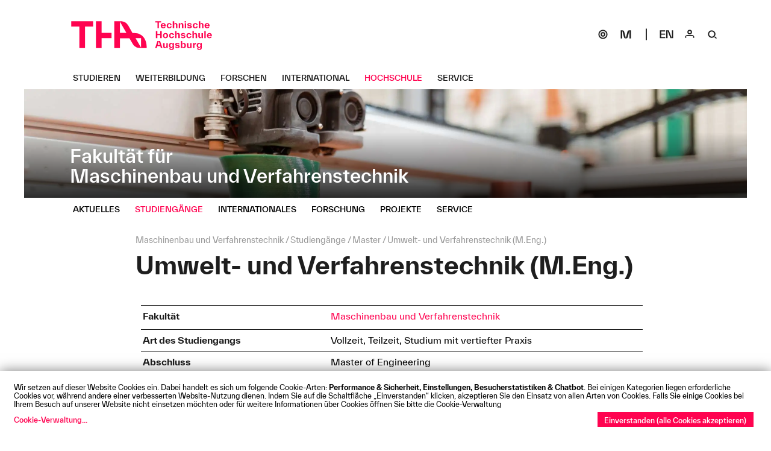

--- FILE ---
content_type: text/html; charset=utf-8
request_url: https://www.tha.de/fmv/umwelt-und-verfahrenstechnik-master.html
body_size: 12284
content:

<!DOCTYPE html><html lang="de"><head><link href="/frontend/css/bundle/FrontendAssets.min.1742188409.css" rel="stylesheet"><script>
  window.additor = {
    WEBROOT:'/',
    LangCode:'de_DE',
    ShortLangCode:'de',
    VirtualLangFolder:'',
    BackendLangCode:'de_DE',
    BackendShortLangCode:'de',
    PageID:11814,
    PagePath:[1,86,101,107,284,286,11814],
    HelpID:'hs-augsburg-de-2016'
  }
  </script><meta http-equiv="Content-Type" content="text/html; charset=UTF-8"><meta name="csrf-param" content="_csrf"><meta name="csrf-token" content="O-fFehMd_U-5vE_q8AfLc7gZz0yYkDLOl_zcjo6g-0Nht4QDUnLEeJTzG5-1Zp0Y4UClCvHxAqjIqIXg_daJJA=="><title>Umwelt- und Verfahrenstechnik (M.Eng.)</title><meta name="viewport" content="width=device-width, initial-scale=1"><link rel="icon" href="/favicon.ico" sizes="any"><link rel="icon" href="/favicon-32x32.png" sizes="32x32" type="image/png"><link rel="icon" href="/favicon-16x16.png" sizes="16x16" type="image/png"><link rel="icon" href="/apple-touch-icon.svg" type="image/svg+xml"><link rel="apple-touch-icon" href="/apple-touch-icon.png" type="image/png"><!--[if lt IE 9]><script src="https://oss.maxcdn.com/html5shiv/3.7.2/html5shiv.min.js"></script><script src="https://oss.maxcdn.com/respond/1.4.2/respond.min.js"></script><![endif]--><meta name="robots" content="index,follow"/><link rel="pingback" href="https://www.tha.de/Additor/pingback" /><meta name="description" content="Master Umwelt- und Verfahrenstechnik in Augsburg studieren. Studienplan, Modulhandbuch, Bewerbung, ... "/><link rel="alternate" hreflang="en" href="../en/Mechanical-and-Process-Engineering/mmu-EN.html" /><link rel="manifest" href="/site.webmanifest"><meta name="theme-color" content="#ffffff"><noscript><style>
    body #wrapper #head #slideshow { position: relative; }
    .flexslider .slides > li { display: block; }
    #subsite-header-image { display: none; }
  </style></noscript></head><body ><span id="mediasize"></span><div id="cookie-consent"></div><script async type="application/javascript"
                        src="/frontend/3rdParty/klaro.js/config_0_7.js"></script><script async type="application/javascript"
                        src="/frontend/3rdParty/klaro.js/klaro_0_7.js"
                        data-style-prefix="klaro-hsa"></script><div id="wrapper"><!-- <div id="head" class="subsite"> --><div id="head" class="subsite"><nav id="head-top"><a href="#content"
                                       class="sr-only sr-only-focusable">Navigation überspringen</a><a href="#menu-subsite"
                                           class="sr-only sr-only-focusable">Direkt zur Navigation von
                                            "Maschinenbau und Verfahrenstechnik"</a><a href="../" id="home-button"><img src="/frontend/img/THA_Logo.svg" alt="Technische Hochschule Augsburg" width="234" height="48"></a></nav><div id="subsite-header-image"
                                             class="subpages"><a href="../fmv.html"><picture data-elementWidth="100%" style=""><!--[if IE 9]><video style="display: none;"><![endif]--><source srcset="../Binaries/Binary16130/Z62-7296-p.webp 1x, ../Binaries/Binary16130/Z62-7296-p.webp 2x" data-calc="2400px" media="(min-width: 1200px)"
                            sizes="(min-width: 2400px) 100vw, (min-width: 1200px) 141vw"
                            type="image/webp"/><source srcset="../Binaries/Binary16130/Z62-7296-p.webp 1x, ../Binaries/Binary16130/Z62-7296-p.webp 2x" data-calc="2140px" media="(min-width: 1070px)"
                            sizes="(min-width: 2140px) 100vw, (min-width: 1070px) 141vw"
                            type="image/webp"/><source srcset="../Binaries/Binary16130/Z62-7296-p.2140.webp 1x, ../Binaries/Binary16130/Z62-7296-p.webp 2x" data-calc="1920px" media="(min-width: 960px)"
                            sizes="(min-width: 1920px) 100vw, (min-width: 960px) 141vw"
                            type="image/webp"/><source srcset="../Binaries/Binary16130/Z62-7296-p.1920.webp 1x, ../Binaries/Binary16130/Z62-7296-p.webp 2x" data-calc="1600px" media="(min-width: 800px)"
                            sizes="(min-width: 1600px) 100vw, (min-width: 800px) 141vw"
                            type="image/webp"/><source srcset="../Binaries/Binary16130/Z62-7296-p.1600.webp 1x, ../Binaries/Binary16130/Z62-7296-p.webp 2x" data-calc="1340px" media="(min-width: 670px)"
                            sizes="(min-width: 1340px) 100vw, (min-width: 670px) 141vw"
                            type="image/webp"/><source srcset="../Binaries/Binary16130/Z62-7296-p.1340.webp 1x, ../Binaries/Binary16130/Z62-7296-p.webp 2x" data-calc="1200px" media="(min-width: 600px)"
                            sizes="(min-width: 1200px) 100vw, (min-width: 600px) 141vw"
                            type="image/webp"/><source srcset="../Binaries/Binary16130/Z62-7296-p.1200.webp 1x, ../Binaries/Binary16130/Z62-7296-p.webp 2x" data-calc="1080px" media="(min-width: 540px)"
                            sizes="(min-width: 1080px) 100vw, (min-width: 540px) 141vw"
                            type="image/webp"/><source srcset="../Binaries/Binary16130/Z62-7296-p.1080.webp 1x, ../Binaries/Binary16130/Z62-7296-p.2160.webp 2x" data-calc="860px" media="(min-width: 430px)"
                            sizes="(min-width: 860px) 100vw, (min-width: 430px) 141vw"
                            type="image/webp"/><source srcset="../Binaries/Binary16130/Z62-7296-p.860.webp 1x, ../Binaries/Binary16130/Z62-7296-p.1720.webp 2x" data-calc="640px" media="(min-width: 320px)"
                            sizes="(min-width: 640px) 100vw, (min-width: 320px) 141vw"
                            type="image/webp"/><source srcset="../Binaries/Binary16130/Z62-7296-p.640.webp 1x, ../Binaries/Binary16130/Z62-7296-p.1280.webp 2x" data-calc="420px" media="(min-width: 210px)"
                            sizes="(min-width: 420px) 100vw, (min-width: 210px) 141vw"
                            type="image/webp"/><source srcset="../Binaries/Binary16130/Z62-7296-p.420.webp" data-calc="420px"
                            type="image/webp"/><!--[if IE 9]></video><![endif]--><img src="../Binaries/Binary16130/Z62-7296-p.2140.jpeg" srcset="../Binaries/Binary16130/Z62-7296-p.2140.jpeg 1x, ../Binaries/Binary16130/Z62-7296-p.jpeg 2x"
                     alt="Fakultät für Maschinenbau und Verfahrenstechnik. Foto: Daniel Fürst" title="Fakultät für Maschinenbau und Verfahrenstechnik. Foto: Daniel Fürst"         
                     style='background-color: #fefefe; aspect-ratio:2400 / 436;background-image:url("data:image/svg+xml,%3Csvg version=%271.1%27 width=%272400%27 height=%27436%27 viewBox=%270 0 2400 436%27 xmlns=%27http://www.w3.org/2000/svg%27%3E%3Crect width=%27100%%27 height=%27100%%27 fill=%27#eeeeee%27/>%3C/svg%3E")'></picture><div class="subsite-text"><h4>Fakultät für </h4><h1>Maschinenbau und Verfahrenstechnik</h1></div></a></div><nav id="main-menu" class="menu-bar hidden-print"><div><div class="navibar-header"><button type="button" class="navbar-toggle hidden-lg hidden-md"
                                                    id="main-menu-toggle"><span class="sr-only">Navigation: bestätigen zum Öffnen des Menüs</span><svg version="1.0" xmlns="http://www.w3.org/2000/svg" class="open-menu" x="0px" y="0px" viewBox="0 0 40 40" enable-background="new 0 0 40 40"><rect x="11" y="15.5" width="18" height="2" /><rect x="11" y="22.5" width="18" height="2" /></svg><svg version="1.0" xmlns="http://www.w3.org/2000/svg" class="close-menu" x="0px" y="0px" viewBox="0 0 40 40" enable-background="new 0 0 40 40"><polygon points="27.071,14.843 25.657,13.429 20,19.086 14.343,13.429 12.929,14.843 18.586,20.5 12.929,26.157 14.343,27.571 20,21.914 25.657,27.571 27.071,26.157 21.414,20.5" /></svg></button></div><div class="main-menu-items"><ul class="navi mo-open" id="main-navi"
                                                data-menu-url="../Additor/Menu1.html"><li class="main-item"><a href="../studieren.html"><span>Studieren</span></a></li><li class="main-item"><a href="../Weiterbildung.html"><span>Weiterbildung</span></a></li><li class="main-item"><a href="../Forschen.html"><span>Forschen</span></a></li><li class="main-item"><a href="../International.html"><span>International</span></a></li><li class="main-item"><a href="../Hochschule.html"><span>Hochschule</span></a></li><li class="main-item"><a href="../Service.html"><span>Service</span></a></li></ul><ul class="navi navibar-right"><li class="hidden-sm hidden-xs"><a href="https://sogo.hs-augsburg.de/SOGo/" id="sogo" class="" target="blank" aria-label="SOGo"><!--  sogo-1.svg --><svg width="40" height="40" viewBox="0 0 40 40" fill="none" xmlns="http://www.w3.org/2000/svg"><circle cx="20" cy="20" r="7" stroke-width="2" /><circle cx="20" cy="20" r="3" stroke-width="2" /></svg></a></li><li class="separator hidden-sm hidden-xs"><a href="https://moodle.hs-augsburg.de/" id="moodle" class="" target="blank" aria-label="Moodle"><!--  moodle-1.svg --><svg width="40" height="40" viewBox="0 0 40 40" fill="none" xmlns="http://www.w3.org/2000/svg"><path d="M29 27H26.2172V13.4789L23.3464 24.6789C22.9237 26.3368 21.8493 27 20.2642 27H19.7358C18.1507 27 17.0763 26.3368 16.6536 24.6789L13.7828 13.4789V27H11V13H14.0646C15.6497 13 16.7241 13.6632 17.1468 15.3211L20 26.5211L22.8532 15.3211C23.2759 13.6632 24.3503 13 25.9354 13H29V27Z" /></svg></a></li><li><a href="../en/Mechanical-and-Process-Engineering/mmu-EN.html" id="lang" aria-label="Select language"><!-- lang-en-1.svg --><svg width="40" height="40" viewBox="0 0 40 40" xmlns="http://www.w3.org/2000/svg"><path d="M10.322 20.65V24.682H17.324V26.68H8V13H17.162V14.998H10.322V18.652H17.036V20.65H10.322Z" /><path d="M28.8372 26.41V13H31.1592V26.68H26.5332L21.1872 13.27V26.68H18.8652V13H23.4912L28.8372 26.41Z" /></svg></a></li><li><a href="../Service/Login.html" id="login" class="multifunctional-area-opener" aria-label="Login"><!-- login-1.svg --><svg width="40" height="40" viewBox="0 0 40 40" fill="none" xmlns="http://www.w3.org/2000/svg"><circle cx="20" cy="16" r="3" stroke-width="2" /><path d="M16 21C13.7909 21 12 22.7909 12 25V26H14V23H26V26H28V25C28 22.7909 26.2091 21 24 21H16Z" /></svg></a></li><li><a href="../Service/Suchen.html" id="search" class="multifunctional-area-opener" aria-label="Suche"><!-- search-1.svg --><svg width="40" height="40" viewBox="0 0 40 40" xmlns="http://www.w3.org/2000/svg"><path fill-rule="evenodd" clip-rule="evenodd" d="M18.5 13C14.9101 13 12 15.9101 12 19.5C12 23.0899 14.9101 26 18.5 26C22.0899 26 25 23.0899 25 19.5C25 15.9101 22.0899 13 18.5 13ZM18.5 15C16.0147 15 14 17.0147 14 19.5C14 21.9853 16.0147 24 18.5 24C20.9853 24 23 21.9853 23 19.5C23 17.0147 20.9853 15 18.5 15Z" /><path d="M22.5858 24.4142C23.3669 23.6332 24.6332 23.6332 25.4142 24.4142L27.5356 26.5355C26.7545 27.3166 25.4882 27.3166 24.7071 26.5355L22.5858 24.4142Z" /></svg></a></li></ul></div></div></nav><div id="multifunctional-area"><div class="search area" role="search"><span class="sr-only">Suche:</span><form action="../Service/Suchen.html#search-results"
                                              method="POST"><input type="text" class="default" id="search-field"
                                                   name="SearchEntryFormModel[SearchExpr]"
                                                   title="Ich suche ..."
                                                   placeholder="Ich suche ..."><input type="hidden" name="SearchEntryFormModel[token]"
                                                   value="cf0979ad04dd"><input type="submit" value="Suche"/></form></div><div class="login area"><span class="sr-only">Login:</span><form action="../Service/Login.html" method="POST"><div><label for="username"
                                                       class="sr-only">Benutzername
                                                    :</label><input type="text" name="LoginEntryFormModel[username]"
                                                                    class="default" id="username"
                                                                    title="Benutzername"
                                                                    placeholder="Benutzername"/><label for="password" class="sr-only">Passwort
                                                    :</label><input type="password" name="LoginEntryFormModel[password]"
                                                                    class="default" id="password"
                                                                    title="Passwort"
                                                                    placeholder="Passwort"/><input type="hidden" name="LoginEntryFormModel[token]"
                                                       value="cf0979ad04dd"></div><input type="submit" value="OK"/><hr><div class="rememberMe"><input type="checkbox"
                                                                           name="LoginEntryFormModel[rememberMe]"
                                                                           value="1" id="rememberMe"><label
                                                        for="rememberMe">Angemeldet bleiben</label></div></form></div><!-- img src="/frontend/img/close.svg" width="35" height="35" alt="" aria-label="schliessen" class="close-area" / --><svg version="1.0" xmlns="http://www.w3.org/2000/svg" aria-label="schliessen" class="close-area" x="0px" y="0px" viewBox="0 0 40 40" enable-background="new 0 0 40 40"><polygon points="27.071,14.843 25.657,13.429 20,19.086 14.343,13.429 12.929,14.843 18.586,20.5 12.929,26.157 14.343,27.571 20,21.914 25.657,27.571 27.071,26.157 21.414,20.5" /></svg></div></div><nav id="menu-subsite" class="menu-bar hidden-print"><div><div class="navibar-header"><button type="button"
                                                    class="navbar-toggle visible-sm-block visible-xs-block"
                                                    id="subsite-menu-toggle"><span class="sr-only">Navigation: bestätigen zum Öffnen des Menüs</span><svg version="1.0" xmlns="http://www.w3.org/2000/svg" class="open-menu" x="0px" y="0px" viewBox="0 0 40 40" enable-background="new 0 0 40 40"><rect x="11" y="15.5" width="18" height="2" /><rect x="11" y="22.5" width="18" height="2" /></svg><svg version="1.0" xmlns="http://www.w3.org/2000/svg" class="close-menu" x="0px" y="0px" viewBox="0 0 40 40" enable-background="new 0 0 40 40"><polygon points="27.071,14.843 25.657,13.429 20,19.086 14.343,13.429 12.929,14.843 18.586,20.5 12.929,26.157 14.343,27.571 20,21.914 25.657,27.571 27.071,26.157 21.414,20.5" /></svg></button></div><div class="main-menu-items"><ul class="navi mo-open" id="subsite-navi"
                                                data-menu-url="../Additor/Menu107.html"><li class="main-item"><a href="aktuell.html"><span>Aktuelles</span></a></li><li class="main-item"><a href="studiengaenge.html"><span>Studiengänge</span></a></li><li class="main-item"><a href="international.html"><span>Internationales</span></a></li><li class="main-item"><a href="forschung.html"><span>Forschung</span></a></li><li class="main-item"><a href="projekte.html"><span>Projekte</span></a></li><li class="main-item"><a href="service.html"><span>Service</span></a></li></ul><noscript><div class="main-menu-items"><ul class="navi mo-open"><li><a href="erfahrungen-umwelt-und-verfahrenstechnik-robin.html"><span>Robin Lipp berichtet aus seinem Studium im Master Umwelt- und Verfahrenstechnik</span></a></li></ul></div></noscript></div></div></nav><div id="flashes"></div><div id="content"><img src="/frontend/img/THA_Logo.svg" alt="Technische Hochschule Augsburg" class="print"
             id="print-logo"><header ><div class="col col-sm-1 empty"></div><div class="col col-md-10 col-md-11"><span class="sr-only">Seitenpfad:</span><ul id="page-path"><li class="path-item"><a href="../fmv.html"><span>Maschinenbau und Verfahrenstechnik</span></a></li><li class="path-item"><a href="studiengaenge.html"><span>Studiengänge</span></a></li><li class="path-item"><a href="MEng.html"><span>Master</span></a></li><li class="path-item active"><a href="#"><span>Umwelt- und Verfahrenstechnik (M.Eng.)</span></a></li></ul><h1 class="page-title">Umwelt- und Verfahrenstechnik (M.Eng.)</h1></div></header><section id="section21936" class="row pos2 sectiontype3"><div class="col col1 col-sm-1 empty type1 first empty"><span>&nbsp;</span></div><div class="col col2 col-md-10 col-sm-12 type5 last"><div class="entry entityentry studyprogram" id="entry45304"><div class="row normal"><div class="col"><div class="entity-data"><div class="entity-data-row"><div class="entity-data-label hyphenate">
                                Fakultät
                            </div><div class="entity-data-cell"><p><a class="multiline hyphenate"  href="../fmv.html" > Maschinenbau und Verfahrenstechnik </a></p></div></div><div class="entity-data-row"><div class="entity-data-label hyphenate">
                                Art des Studiengangs
                            </div><div class="entity-data-cell"><p>
                                    Vollzeit, Teilzeit, Studium mit vertiefter Praxis                                </p></div></div><div class="entity-data-row"><div class="entity-data-label hyphenate">
                                Abschluss
                            </div><div class="entity-data-cell"><p>
                                    Master of Engineering
                                </p></div></div><div class="entity-data-row"><div class="entity-data-label hyphenate">
                                Studienbeginn
                            </div><div class="entity-data-cell"><p>
                                    jedes Semester
                                </p></div></div><div class="entity-data-row"><div class="entity-data-label hyphenate">
                            Regelstudienzeit
                        </div><div class="entity-data-cell"><p>
                                                                    3 Semester
                                                                                                    <br> bzw. 6 Semester in Teilzeit
                                                            </p></div></div><div class="entity-data-row"><div class="entity-data-label hyphenate">
                                Sprache
                            </div><div class="entity-data-cell"><p>
                                    Deutsch, Englisch                                </p></div></div><div class="entity-data-row"><div class="entity-data-label hyphenate">
                                Zulassung
                            </div><div class="entity-data-cell"><p>
                                    Voraussetzungen siehe unten
                                </p></div></div></div></div></div></div></div><div class="end-columns"></div></section><section  class="row pos3 sectiontype6"><div class="col col-sm-12 col-md-10 title-col"><h2 id="section187932" class="sectiontitle hyphenate"><span>Der Master Umwelt- und Verfahrenstechnik aus Studierendensicht</span></h2></div><div class="col col1 col-sm-1 empty type1 first empty"><span>&nbsp;</span></div><div class="col col2 col-md-5 col-sm-6 type8"><div class="entry imageentry no-padding" id="entry403029"><figure><picture data-elementWidth="42%" style=""><!--[if IE 9]><video style="display: none;"><![endif]--><source srcset="../Binaries/Binary75940/Robin-Lipp-2.1080.webp 1x, ../Binaries/Binary75940/Robin-Lipp-2.2160.webp 2x" data-calc="1000px" media="(min-width: 500px)"
                            sizes="(min-width: 1000px) 100vw, (min-width: 500px) 141vw"
                            type="image/webp"/><source srcset="../Binaries/Binary75940/Robin-Lipp-2.1080.webp 1x, ../Binaries/Binary75940/Robin-Lipp-2.2160.webp 2x" data-calc="891px" media="(min-width: 445px)"
                            sizes="(min-width: 891px) 100vw, (min-width: 445px) 141vw"
                            type="image/webp"/><source srcset="../Binaries/Binary75940/Robin-Lipp-2.860.webp 1x, ../Binaries/Binary75940/Robin-Lipp-2.1720.webp 2x" data-calc="800px" media="(min-width: 400px)"
                            sizes="(min-width: 800px) 100vw, (min-width: 400px) 141vw"
                            type="image/webp"/><source srcset="../Binaries/Binary75940/Robin-Lipp-2.860.webp 1x, ../Binaries/Binary75940/Robin-Lipp-2.1720.webp 2x" data-calc="666px" media="(min-width: 333px)"
                            sizes="(min-width: 666px) 100vw, (min-width: 333px) 141vw"
                            type="image/webp"/><source srcset="../Binaries/Binary75940/Robin-Lipp-2.640.webp 1x, ../Binaries/Binary75940/Robin-Lipp-2.1280.webp 2x" data-calc="558px" media="(min-width: 279px)"
                            sizes="(min-width: 558px) 100vw, (min-width: 279px) 141vw"
                            type="image/webp"/><source srcset="../Binaries/Binary75940/Robin-Lipp-2.640.webp 1x, ../Binaries/Binary75940/Robin-Lipp-2.1280.webp 2x" data-calc="500px" media="(min-width: 250px)"
                            sizes="(min-width: 500px) 100vw, (min-width: 250px) 141vw"
                            type="image/webp"/><source srcset="../Binaries/Binary75940/Robin-Lipp-2.640.webp 1x, ../Binaries/Binary75940/Robin-Lipp-2.1280.webp 2x" data-calc="450px" media="(min-width: 225px)"
                            sizes="(min-width: 450px) 100vw, (min-width: 225px) 141vw"
                            type="image/webp"/><source srcset="../Binaries/Binary75940/Robin-Lipp-2.420.webp 1x, ../Binaries/Binary75940/Robin-Lipp-2.840.webp 2x" data-calc="358px" media="(min-width: 179px)"
                            sizes="(min-width: 358px) 100vw, (min-width: 179px) 141vw"
                            type="image/webp"/><source srcset="../Binaries/Binary75940/Robin-Lipp-2.420.webp 1x, ../Binaries/Binary75940/Robin-Lipp-2.840.webp 2x" data-calc="266px" media="(min-width: 133px)"
                            sizes="(min-width: 266px) 100vw, (min-width: 133px) 141vw"
                            type="image/webp"/><source srcset="../Binaries/Binary75940/Robin-Lipp-2.420.webp 1x, ../Binaries/Binary75940/Robin-Lipp-2.840.webp 2x" data-calc="175px" media="(min-width: 87px)"
                            sizes="(min-width: 175px) 100vw, (min-width: 87px) 141vw"
                            type="image/webp"/><source srcset="../Binaries/Binary75940/Robin-Lipp-2.420.webp" data-calc="175px"
                            type="image/webp"/><!--[if IE 9]></video><![endif]--><img src="../Binaries/Binary75940/Robin-Lipp-2.2140.png" srcset="../Binaries/Binary75940/Robin-Lipp-2.2140.png 1x, ../Binaries/Binary75940/Robin-Lipp-2.png 2x"
                     alt="Umwelttechnik und Verfahrenstechnik Student Robin Lipp" title="Umwelttechnik und Verfahrenstechnik Student Robin Lipp"         
                     style='background-color: #fefefe; aspect-ratio:2400 / 1600;background-image:url("data:image/svg+xml,%3Csvg version=%271.1%27 width=%272400%27 height=%271600%27 viewBox=%270 0 2400 1600%27 xmlns=%27http://www.w3.org/2000/svg%27%3E%3Crect width=%27100%%27 height=%27100%%27 fill=%27#eeeeee%27/>%3C/svg%3E")'></picture></figure></div></div><div class="col col3 col-md-5 col-sm-6 type8 last"><div class="entry textentry " id="entry403030"><div class="hyphenate tinymce-content"><p>"Ich will mit meinem Wissen und meinem Engagement die Technik vorantreiben und damit später im Beruf umweltfreundlichere Lösungen finden" (Robin Lipp, Student im Master Umwelt- und Verfahrenstechnik).</p><p>Im <a  href="erfahrungen-umwelt-und-verfahrenstechnik-robin.html" >Interview spricht Student Robin</a> über seine Entscheidung für das Studium, gibt Tipps für den Einstieg und verrät wo er seine Zukunft sieht. </p></div></div></div><div class="end-columns"></div></section><section id="section21937" class="row pos4 sectiontype3"><div class="col col1 col-sm-1 empty type1 first empty"><span>&nbsp;</span></div><div class="col col2 col-md-10 col-sm-12 type5 last"><div class="entry imageentry no-padding" id="entry45305"><figure><picture data-elementWidth="83%" style=""><!--[if IE 9]><video style="display: none;"><![endif]--><source srcset="../Binaries/Binary50708/7J9A0517.webp 1x, ../Binaries/Binary50708/7J9A0517.webp 2x" data-calc="2000px" media="(min-width: 1000px)"
                            sizes="(min-width: 2000px) 100vw, (min-width: 1000px) 141vw"
                            type="image/webp"/><source srcset="../Binaries/Binary50708/7J9A0517.webp 1x, ../Binaries/Binary50708/7J9A0517.webp 2x" data-calc="1783px" media="(min-width: 891px)"
                            sizes="(min-width: 1783px) 100vw, (min-width: 891px) 141vw"
                            type="image/webp"/><source srcset="../Binaries/Binary50708/7J9A0517.webp 1x, ../Binaries/Binary50708/7J9A0517.webp 2x" data-calc="1600px" media="(min-width: 800px)"
                            sizes="(min-width: 1600px) 100vw, (min-width: 800px) 141vw"
                            type="image/webp"/><source srcset="../Binaries/Binary50708/7J9A0517.webp 1x, ../Binaries/Binary50708/7J9A0517.webp 2x" data-calc="1333px" media="(min-width: 666px)"
                            sizes="(min-width: 1333px) 100vw, (min-width: 666px) 141vw"
                            type="image/webp"/><source srcset="../Binaries/Binary50708/7J9A0517.webp 1x, ../Binaries/Binary50708/7J9A0517.webp 2x" data-calc="1116px" media="(min-width: 558px)"
                            sizes="(min-width: 1116px) 100vw, (min-width: 558px) 141vw"
                            type="image/webp"/><source srcset="../Binaries/Binary50708/7J9A0517.webp 1x, ../Binaries/Binary50708/7J9A0517.webp 2x" data-calc="1000px" media="(min-width: 500px)"
                            sizes="(min-width: 1000px) 100vw, (min-width: 500px) 141vw"
                            type="image/webp"/><source srcset="../Binaries/Binary50708/7J9A0517.webp 1x, ../Binaries/Binary50708/7J9A0517.webp 2x" data-calc="900px" media="(min-width: 450px)"
                            sizes="(min-width: 900px) 100vw, (min-width: 450px) 141vw"
                            type="image/webp"/><source srcset="../Binaries/Binary50708/7J9A0517.860.webp 1x, ../Binaries/Binary50708/7J9A0517.webp 2x" data-calc="716px" media="(min-width: 358px)"
                            sizes="(min-width: 716px) 100vw, (min-width: 358px) 141vw"
                            type="image/webp"/><source srcset="../Binaries/Binary50708/7J9A0517.640.webp 1x, ../Binaries/Binary50708/7J9A0517.webp 2x" data-calc="533px" media="(min-width: 266px)"
                            sizes="(min-width: 533px) 100vw, (min-width: 266px) 141vw"
                            type="image/webp"/><source srcset="../Binaries/Binary50708/7J9A0517.420.webp 1x, ../Binaries/Binary50708/7J9A0517.840.webp 2x" data-calc="350px" media="(min-width: 175px)"
                            sizes="(min-width: 350px) 100vw, (min-width: 175px) 141vw"
                            type="image/webp"/><source srcset="../Binaries/Binary50708/7J9A0517.420.webp" data-calc="350px"
                            type="image/webp"/><!--[if IE 9]></video><![endif]--><img src="../Binaries/Binary50708/7J9A0517.jpg" srcset="../Binaries/Binary50708/7J9A0517.jpg 1x, ../Binaries/Binary50708/7J9A0517.jpg 2x"
                     alt="Foto: Christina Bleier" title="Foto: Christina Bleier"         
                     style='background-color: #fefefe; aspect-ratio:946 / 630;background-image:url("data:image/svg+xml,%3Csvg version=%271.1%27 width=%27946%27 height=%27630%27 viewBox=%270 0 946 630%27 xmlns=%27http://www.w3.org/2000/svg%27%3E%3Crect width=%27100%%27 height=%27100%%27 fill=%27#eeeeee%27/>%3C/svg%3E")'></picture></figure></div></div><div class="end-columns"></div></section><section  class="row pos5 sectiontype3 expandable"><div class="col col-sm-12 col-md-10 title-col"><div class="foldable-container"><h2 id="section21938" class="sectiontitle hyphenate foldable" tabindex="0"><span>Studieninhalte</span></h2></div></div><div class="col col1 col-sm-1 empty type1 first empty"><span>&nbsp;</span></div><div class="col col2 col-md-10 col-sm-12 type5 last"><div class="entry textentry " id="entry45306"><div class="hyphenate tinymce-content"><p>Der konsekutive Masterstudiengang wird als Vollzeit- oder Teilzeitstudium geführt. Die Regelstudienzeit beträgt drei Semester für das Vollzeitstudium, maximal sechs Semester für das Teilzeitstudium. Das Studium gliedert sich in zwei bzw. vier theoretische Studiensemester und das 3. bzw. das 5. und 6. Studiensemester mit der Masterarbeit.</p><ul><li>Er zielt darauf ab, Absolventen auf herausgehobene Tätigkeit in Entwicklung, Projektierung und Betrieb in der Industrie zu qualifizieren.</li><li>Er vermittelt neben der technischen und wissenschaftlichen Qualifikation betriebswirtschaftliche, organisatorische und sprachliche Fachkenntnisse.</li><li>Er bereitet die Studierenden in Sachen Teamarbeit und Mitarbeiterführung darauf vor, in Zukunft Management und Führungsaufgaben zu übernehmen.</li></ul><p>Bei <strong>Studienbeginn im Sommersemester 2025</strong> erfolgt eine Studienschwerpunktwahl gemäß SPO 2021 im ersten Semester. Zur Wahl stehen:</p><ul><li>Energieverfahrenstechnik</li><li>Prozesstechnik</li><li>Umwelttechnik</li></ul><p>Mit der SPO 2025 entfallen ab dem <strong>Studienbeginn Wintersemester 2025/2026</strong> die Studienschwerpunkte im Masterstudiengang Umwelt- und Verfahrenstechnik. Studierende können über fachwissenschaftliche Wahlpflichtmodule (z. B. Energieerzeugung, Verfahren, Umwelttechnik Wasser/Luft, ...) im ersten Semester ein noch individuelleres Ingenieursprofil ausbilden sowie zusätzlich aus dem vollständigen Angebot der Wahlpflichtmodule der Fakultät für Maschinenbau und Verfahrenstechnik wählen. Dies ermöglicht es den eigenen Interessen frei nachzugehen. Das zweite Semester befasst sich mit Querschnittsfragen, umfasst aber auch Aspekte der Wirtschaft und des Managements.</p></div></div><div class="entry imageentry no-padding" id="entry45307"><figure><a href="../Binaries/Binary50711/Studienverlaufsplan-Master-UVT.jpg" class="gallery"><picture data-elementWidth="83%" style=""><!--[if IE 9]><video style="display: none;"><![endif]--><source srcset="../Binaries/Binary50711/Studienverlaufsplan-Master-UVT.2140.webp 1x, ../Binaries/Binary50711/Studienverlaufsplan-Master-UVT.webp 2x" data-calc="2000px" media="(min-width: 1000px)"
                            sizes="(min-width: 2000px) 100vw, (min-width: 1000px) 141vw"
                            type="image/webp"/><source srcset="../Binaries/Binary50711/Studienverlaufsplan-Master-UVT.1920.webp 1x, ../Binaries/Binary50711/Studienverlaufsplan-Master-UVT.webp 2x" data-calc="1783px" media="(min-width: 891px)"
                            sizes="(min-width: 1783px) 100vw, (min-width: 891px) 141vw"
                            type="image/webp"/><source srcset="../Binaries/Binary50711/Studienverlaufsplan-Master-UVT.1920.webp 1x, ../Binaries/Binary50711/Studienverlaufsplan-Master-UVT.webp 2x" data-calc="1600px" media="(min-width: 800px)"
                            sizes="(min-width: 1600px) 100vw, (min-width: 800px) 141vw"
                            type="image/webp"/><source srcset="../Binaries/Binary50711/Studienverlaufsplan-Master-UVT.1340.webp 1x, ../Binaries/Binary50711/Studienverlaufsplan-Master-UVT.webp 2x" data-calc="1333px" media="(min-width: 666px)"
                            sizes="(min-width: 1333px) 100vw, (min-width: 666px) 141vw"
                            type="image/webp"/><source srcset="../Binaries/Binary50711/Studienverlaufsplan-Master-UVT.1200.webp 1x, ../Binaries/Binary50711/Studienverlaufsplan-Master-UVT.webp 2x" data-calc="1116px" media="(min-width: 558px)"
                            sizes="(min-width: 1116px) 100vw, (min-width: 558px) 141vw"
                            type="image/webp"/><source srcset="../Binaries/Binary50711/Studienverlaufsplan-Master-UVT.1080.webp 1x, ../Binaries/Binary50711/Studienverlaufsplan-Master-UVT.2160.webp 2x" data-calc="1000px" media="(min-width: 500px)"
                            sizes="(min-width: 1000px) 100vw, (min-width: 500px) 141vw"
                            type="image/webp"/><source srcset="../Binaries/Binary50711/Studienverlaufsplan-Master-UVT.1080.webp 1x, ../Binaries/Binary50711/Studienverlaufsplan-Master-UVT.2160.webp 2x" data-calc="900px" media="(min-width: 450px)"
                            sizes="(min-width: 900px) 100vw, (min-width: 450px) 141vw"
                            type="image/webp"/><source srcset="../Binaries/Binary50711/Studienverlaufsplan-Master-UVT.860.webp 1x, ../Binaries/Binary50711/Studienverlaufsplan-Master-UVT.1720.webp 2x" data-calc="716px" media="(min-width: 358px)"
                            sizes="(min-width: 716px) 100vw, (min-width: 358px) 141vw"
                            type="image/webp"/><source srcset="../Binaries/Binary50711/Studienverlaufsplan-Master-UVT.640.webp 1x, ../Binaries/Binary50711/Studienverlaufsplan-Master-UVT.1280.webp 2x" data-calc="533px" media="(min-width: 266px)"
                            sizes="(min-width: 533px) 100vw, (min-width: 266px) 141vw"
                            type="image/webp"/><source srcset="../Binaries/Binary50711/Studienverlaufsplan-Master-UVT.420.webp 1x, ../Binaries/Binary50711/Studienverlaufsplan-Master-UVT.840.webp 2x" data-calc="350px" media="(min-width: 175px)"
                            sizes="(min-width: 350px) 100vw, (min-width: 175px) 141vw"
                            type="image/webp"/><source srcset="../Binaries/Binary50711/Studienverlaufsplan-Master-UVT.420.webp" data-calc="350px"
                            type="image/webp"/><!--[if IE 9]></video><![endif]--><img src="../Binaries/Binary50711/Studienverlaufsplan-Master-UVT.2140.jpeg" srcset="../Binaries/Binary50711/Studienverlaufsplan-Master-UVT.2140.jpeg 1x, ../Binaries/Binary50711/Studienverlaufsplan-Master-UVT.jpeg 2x"
                     alt="Studienverlaufsplan Masterstudiengang Umwelt- und Verfahrenstechnik" title="Studienverlaufsplan Masterstudiengang Umwelt- und Verfahrenstechnik"         
                     style='background-color: #fefefe; aspect-ratio:2400 / 643;background-image:url("data:image/svg+xml,%3Csvg version=%271.1%27 width=%272400%27 height=%27643%27 viewBox=%270 0 2400 643%27 xmlns=%27http://www.w3.org/2000/svg%27%3E%3Crect width=%27100%%27 height=%27100%%27 fill=%27#eeeeee%27/>%3C/svg%3E")'></picture></a><figcaption>Studienverlaufsplan des Masterstudiengangs Umwelt- und Verfahrenstechnik</figcaption></figure></div></div><div class="end-columns"></div></section><section  class="row pos6 sectiontype3 expandable"><div class="col col-sm-12 col-md-10 title-col"><div class="foldable-container"><h2 id="section21939" class="sectiontitle hyphenate foldable" tabindex="0"><span>Berufliche Perspektive</span></h2></div></div><div class="col col1 col-sm-1 empty type1 first empty"><span>&nbsp;</span></div><div class="col col2 col-md-10 col-sm-12 type5 last"><div class="entry textentry " id="entry45308"><div class="hyphenate tinymce-content"><p>Das Profil des Studiengangs steht in enger Verbindung mit dem Profil der Region Augsburg („Zentrum für Ressourceneffizienz“) und den in der Region ansässigen, international ausgerichteten Unternehmen und Institutionen.</p><p>Die Absolventen sind qualifiziert, ihr Spezialwissen in die Entwicklung, die Projektierung und den Betrieb von verfahrens-, umwelt- und energietechnischen Prozessen und Anlagen einbringen zu können.</p><p>Einsatzbereiche finden sich insbesondere in der stoffwandelnden Wirtschaft und im künftig weiter prosperierenden Umweltdienstleistungsbereich.</p></div></div></div><div class="end-columns"></div></section><section  class="row pos7 sectiontype3 expandable"><div class="col col-sm-12 col-md-10 title-col"><div class="foldable-container"><h2 id="section21940" class="sectiontitle hyphenate foldable" tabindex="0"><span>Internationales</span></h2></div></div><div class="col col1 col-sm-1 empty type1 first empty"><span>&nbsp;</span></div><div class="col col2 col-md-10 col-sm-12 type5 last"><div class="entry textentry " id="entry45319"><div class="hyphenate tinymce-content"><h4><strong>Go Out!</strong></h4><p>Die Fakultät für Maschinenbau und Verfahrenstechnik ermuntert Studierende ganz bewusst, das Abenteuer Ausland zu wagen. Hierfür bieten sich an:</p><ul><li>Double Degree</li><li>Abschlussarbeit</li></ul><h4><strong>Vor Ort!</strong></h4><p>Das Zentrum für Sprachen und Interkulturelle Kommunikation ist angegliedert an die Fakultät für Allgemeinwissenschaften der Hochschule Augsburg. Es bietet in seinem Programm zahlreiche Kurse, die Studierende, Mitarbeiter und Dozenten mit fremdsprachlichem und (inter-)kulturellem Wissen ausstatten. Diese Kurse finden teils während des laufenden Semesters, teils während der vorlesungsfreien Zeit statt.</p><ul><li><a title="Zentrum für Sprachen und Interkulturelle Kommunikation"  href="../International/zsi.html" >Zentrum für Sprachen und Interkulturelle Kommunikation (ZSI)</a></li></ul></div></div></div><div class="end-columns"></div></section><section  class="row pos8 sectiontype3 expandable"><div class="col col-sm-12 col-md-10 title-col"><div class="foldable-container"><h2 id="section21972" class="sectiontitle hyphenate foldable" tabindex="0"><span>Double Degree</span></h2></div></div><div class="col col1 col-sm-1 empty type1 first empty"><span>&nbsp;</span></div><div class="col col2 col-md-10 col-sm-12 type5 last"><div class="entry textentry " id="entry45315"><div class="hyphenate tinymce-content"><h4>Double Degree</h4><p>Studierende können in 2x2 Semestern zwei Abschlüsse erlangen: Nach zwei Semestern in Augsburg (60 ECTS Credits) können zwei weitere an der Brno University of Technology, Faculty of Mechanical Engineering (Tschechische Republik; 60 ECTS Credits) absolviert werden.</p><p>Zwei Abschlüsse</p><ul><li>Inzenyr (Ing., <a href="https://www.fme.vutbr.cz/index.html?lang=1" target="_blank">Brno University of Technology</a>)</li><li>Master of Engineering (M.Eng., Hochschule Augsburg),</li></ul><p>die nachweisen, dass Double Degree-Absolventinnen und -Absolventen</p><ul><li>über umfangreiches umwelt- und verfahrenstechnisches Know-how verfügen,</li><li>internationale Kompetenz innehaben,</li><li>ihren Fachkollegen eine Nasenlänge voraus sind.</li></ul><p>Ansprechpartner für das Double Degree ist <a  href="Marcus-Reppich.html"  target="_blank">Prof. Dr.-Ing. Marcus Reppich</a>.</p></div></div><div class="entry textentry " id="entry45332"><div class="hyphenate tinymce-content"><h4>Kontakt / Ansprechpartner</h4></div></div><div class="entry contactentry " id="entry45331"><table><tbody><tr><td colspan="2"><p class="fn hyphenate">Prof. Dr.-Ing. Marcus Reppich</p></td></tr><tr><td class="labelcol"><p>Telefon:&nbsp;</p></td><td class="valuecol"><p><a href="tel:+498215586-3153" class="tel">+49&nbsp;821&nbsp;5586-3153</a></p></td></tr><tr><td class="labelcol"><p>Fax: </p></td><td class="valuecol"><p>+49&nbsp;821&nbsp;5586-3160</p></td></tr><tr><td colspan="2"><p><a data-obfuscated="+WVGJDtVESS0Gu|uDgWJTD3JVTt2E" data-obfuscate-key="agtidUN9yr7BboeX_FPOj6mM1ILqR-KY5AChkv.zW3G2EHTu0Zs8+wlScVDnJfx4Qp" href="#" class="email hyphenate"><span data-obfuscated="+WVGJDtVESS0Gu|uDgWJTD3JVTt2E" data-obfuscate-key="agtidUN9yr7BboeX_FPOj6mM1ILqR-KY5AChkv.zW3G2EHTu0Zs8+wlScVDnJfx4Qp">[Bitte aktivieren Sie Javascript]</span></a></p></td></tr></tbody></table></div></div><div class="end-columns"></div></section><section  class="row pos9 sectiontype3 expandable"><div class="col col-sm-12 col-md-10 title-col"><div class="foldable-container"><h2 id="section21941" class="sectiontitle hyphenate foldable" tabindex="0"><span>Bewerbung und Zulassung</span></h2></div></div><div class="col col1 col-sm-1 empty type1 first empty"><span>&nbsp;</span></div><div class="col col2 col-md-10 col-sm-12 type5 last"><div class="entry textentry " id="entry45309"><div class="hyphenate tinymce-content"><p>Das Bewerbungsverfahren wird zweimal jährlich durchgeführt:</p><ul><li>zum Sommersemester: 15. November bis 15. Dezember (Ausschlussfrist)</li><li>zum Wintersemester: 2. Mai bis 15. Juni (Ausschlussfrist)</li><li>über das <a href="https://hisinone.hs-augsburg.de/qisserver/pages/cs/sys/portal/hisinoneStartPage.faces?chco=y">Bewerberportal</a></li></ul><p>Da der Studiengang im Jahreszyklus angeboten wird, entspricht das 1. Fachsemester je nach Studienbeginn dem</p><ul><li>1. Studiensemester (Studienbeginn Sommersemester)</li><li>2. Studiensemester (Studienbeginn Wintersemester)</li></ul><p>gemäß Studienplan.</p><h4>Qualifikation für das Studium</h4><div class="text"><ul><li>Fachlich: Bewerberinnen und Bewerber müssen ein Studium mit mindestens 210 ECTS-Punkten in einem verfahrenstechniknahen Studiengang vorweisen. Bei Bachelorabschlüssen mit 180 ETCS-Punkten können die fehlenden 30 Creditpoints nachgeholt werden. Es gibt keinen Mindestnotendurchschnitt.</li><li>Sprachlich: Einschlägige Deutsch- und Englischkenntnisse in Wort und Schrift (Mindestniveau B2, Europäischer Referenzrahmen für Sprachen); Informationen zu anerkannten Sprachprüfungen finden Sie <a href="../../Bewerbung/Bewerbung-Masterstudiengaenge.html">&gt;&gt; hier</a></li><li>Details: <a  href="../studien-und-pruefungsrechtliche-Vorschriften.html#section31447" >Studien- und Prüfungsordnung</a></li></ul><h4>Bestandteile der Bewerbung</h4><p>1. die Bewerbung über das Studentenamt</p><ul><li><a  href="../Bewerbung.html"  target="_blank">Informationen zur Bewerbung</a></li></ul><p>2. folgende einzureichende Unterlagen</p><ul><li>eine Kopie von Personalausweis/Reisepass</li><li>ein tabellarischer Lebenslauf</li><li>eine beglaubigte Kopie der Zeugnisse der Hochschulreife</li><li>Hochschulabschlusszeugnisse der 1. Bologna-Ebene, d.h. eine beglaubigte Kopie des Hochschulabschlusszeugnisses der 1. Bologna-Ebene, in der die erreichte Gesamtnote und der ECTS-Leistungspunktestand explizit ausgewiesen sind oder für den Fall, dass noch kein Studienabschlusszeugnis vorliegt, ein beglaubigtes Transcript of Records, welches den aktuellen gleitenden Notendurchschnitt und den erreichten ECTS-Punktestand explizit ausweist.</li></ul><p>Bitte beachten Sie, dass nur vollständig eingereichte Bewerbungsunterlagen im Auswahlverfahren berücksichtigt werden können.</p><p><strong>Hinweis für Studieninteressierte aus dem Ausland:</strong></p><p>Auf den Seiten des International Office finden Sie Informationen zu den <a  href="../International/Degree-Students/Wie-bewerbe-ich-mich/Master.html" >Zulassungsvoraussetzungen für ausländische Bewerberinnen und Bewerber</a>. Weitere Informationen sowie Leitfäden zur Bewerbung aus dem Ausland finden Sie auf der Seite <a  href="../Bewerbung/FAQ.html#section57712" >FAQ – Bewerbung als Ausländer.</a></p></div></div></div></div><div class="end-columns"></div></section><section  class="row pos10 sectiontype3 expandable"><div class="col col-sm-12 col-md-10 title-col"><div class="foldable-container"><h2 id="section87130" class="sectiontitle hyphenate foldable" tabindex="0"><span>Dual und praxisbegleitend studieren</span></h2></div></div><div class="col col1 col-sm-1 empty type1 first empty"><span>&nbsp;</span></div><div class="col col2 col-md-10 col-sm-12 type5 last"><div class="entry textentry " id="entry182382"><div class="hyphenate tinymce-content"><p>Der Masterstudiengang Umwelt- und Verfahrenstechnik ist als Studium mit vertiefter Praxis studierbar.</p><p>Das praxisorientierte Studium an der Hochschule ist Ihnen nicht genug? Sie wollen Theorie und Praxis noch enger miteinander verknüpfen? </p><p>Im Masterstudiengang Umwelt- und Verfahrenstechnik ist das <strong>Modell "Studium mit vertiefter Praxis"</strong> möglich: Intensive Praxis-Phasen in einem Unternehmen begleiten das Studium.</p><p>Nähere Informationen inkl. Übersicht über Partnerunternehmen finden Sie <a  href="../dual-studieren.html" >hier</a>.</p></div></div><div class="entry textentry " id="entry182383"><div class="hyphenate tinymce-content"><h4>Kontakt / Ansprechpartner</h4><ul><li>Birgit Lottes</li><li><span data-obfuscated="M4nGZoYV|tPnZMw" data-obfuscate-key="s9Zfci-ph1Uk3RyvmXudagA.IxBe+j8JT2LKODbHnzSMwoFPE0QGY567_qWt4VrlCN">[Bitte aktivieren Sie Javascript]</span></li></ul></div></div></div><div class="end-columns"></div></section><section  class="row pos11 sectiontype3 expandable"><div class="col col-sm-12 col-md-10 title-col"><div class="foldable-container"><h2 id="section172486" class="sectiontitle hyphenate foldable" tabindex="0"><span>Abschlussarbeit</span></h2></div></div><div class="col col1 col-sm-1 empty type1 first empty"><span>&nbsp;</span></div><div class="col col2 col-md-10 col-sm-12 type5 last"><div class="entry textentry " id="entry369630"><div class="hyphenate tinymce-content"><h4>Digitale Workflows für Abschlussarbeiten </h4><ul><li>Anmeldung über <a href="https://dms.hs-augsburg.de/">Dokumenten Management System</a> (DMS)</li><li><a href="../../Rechenzentrum/Schulungen/DMS/Abschlussarbeit.page">Anleitung</a></li></ul><p>Weiteres</p><ul><li>Themen: nach Absprache mit Betreuer:in oder <a href="https://moodle.hs-augsburg.de/course/index.php?categoryid=912">Ausschreibungen</a> beachten</li><li><a href="../../fmv/termine.page">Anmeldetermine</a></li><li><a href="https://moodle.hs-augsburg.de/course/view.php?id=3507#section-4">Vorlagen: Exposé, Deckblatt, Rechtsverbindliche Erklärung</a></li><li>Service der Bibliothek: <a href="../../bibliothek/Hilfe-bei-der-Abschlussarbeit.html">Hilfe bei der Abschlussarbeit</a></li></ul></div></div><div class="entry documententry " id="entry258227"><figure><div class="binary type-pdf"><a href="../Binaries/Binary9879/Masterarbeit-Anleitung.pdf?mode=download" target="_blank">
            Masterarbeit-Anleitung.pdf (696,1 KB)
          </a></div><a href="" target="DocumentViewer"></a><figcaption class="hyphenate tinymce-content"></figcaption></figure></div></div><div class="end-columns"></div></section><section  class="row pos12 sectiontype3 expandable"><div class="col col-sm-12 col-md-10 title-col"><div class="foldable-container"><h2 id="section122007" class="sectiontitle hyphenate foldable" tabindex="0"><span>Studienrelevante Downloads</span></h2></div></div><div class="col col1 col-sm-1 empty type1 first empty"><span>&nbsp;</span></div><div class="col col2 col-md-10 col-sm-12 type5 last"><div class="entry textentry " id="entry258221"><div class="hyphenate tinymce-content"><ul><li>NEU: <br /><a href="../../Binaries/Binary83664/SPO-MA-Umwelt-Verfahrenstechnik-WS2526.pdf" target="_blank">Studien- und Prüfungsordnung</a> für Studierende, die ab dem Wintersemester 2025/2026 ihr Studium beginnen</li><li>Auslaufend:<br /><a href="../../Binaries/Binary50679/SPO-Masterstudiengang-Umwelt-und-Verfahrenstechnik-ab-WS2021.pdf" target="_blank">Studien- und Prüfungsordnung</a> für Studierende, die vor dem Wintersemester 2025/2026 ihr Studium begonnen haben</li></ul></div></div><div class="entry documententry " id="entry258678"><figure><div class="binary type-pdf"><a href="../Binaries/Binary50773/Flyer-mit-Studienverlaufsplan-Master-UVT.pdf" target="_blank">
            Flyer-mit-Studienverlaufsplan-Master-UVT.pdf (242,8 KB)
          </a></div><a href="" target="DocumentViewer"></a><figcaption class="hyphenate tinymce-content"></figcaption></figure></div><div class="entry documententry " id="entry318355"><figure><div class="binary type-pdf"><a href="../Binaries/Binary60281/Modulhandbuch-MMU-WS25-26.pdf" target="_blank">
            Modulhandbuch-MMU-WS25-26.pdf (1,5 MB)
          </a></div><a href="" target="DocumentViewer"></a><figcaption class="hyphenate tinymce-content"></figcaption></figure></div><div class="entry textentry " id="entry258226"><div class="hyphenate tinymce-content"><ul><li>Prüfungspläne: siehe <a href="https://moodle.hs-augsburg.de/course/index.php?categoryid=381">moodle / FMV / Schwarzes Brett</a></li><li><a  href="../Pruefungen.html" >Prüfungen: Rechtliche Grundlagen</a> (Termine, Anmeldung, Krankheit etc.)</li></ul></div></div><div class="entry textentry " id="entry296521"><div class="hyphenate tinymce-content"><ul><li>Weitere Dokumente (Plotten, Präsentationen etc.) siehe <a href="https://moodle.hs-augsburg.de/course/index.php?categoryid=381">moodle / FMV / Schwarzes Brett</a> / Downloads für Studierende</li></ul></div></div></div><div class="end-columns"></div></section><section  class="row pos13 sectiontype6"><div class="col col-sm-12 col-md-10 title-col"><h2 id="section21943" class="sectiontitle hyphenate"><span>Fachstudienberatung</span></h2></div><div class="col col1 col-sm-1 empty type1 first empty"><span>&nbsp;</span></div><div class="col col2 col-md-5 col-sm-6 type8"><div class="entry entityentry person bg-color-gray vcard ansprechpartner" id="entry46251"><table><tbody><tr><td colspan="2"><p class="headline"><strong>Ansprechpartner</strong></p><p class="fullname"><a href="Marcus-Reppich.html" class="person-link fn">Prof. Dr.-Ing. Marcus Reppich</a></p></td></tr><tr><td colspan="2"><p><a class="multiline hyphenate"  href="../fmv.html" > Maschinenbau und Verfahrenstechnik </a><br/></p></td></tr><tr><td class="labelcol"><p class="phone">Telefon:&nbsp;</p></td><td class="valuecol"><p>+49&nbsp;821&nbsp;5586-3153</p></td></tr><tr><td colspan="2"><p class="mail"><a data-obfuscated="tv8eLsE8A..YeX|qXvEVA" data-obfuscate-key="rWE0QzBi2J-7oZy_anM4Ukh5SmGKD3Fb6ICwNHg1vpeVA+PXYOlRtTx.u8sqLjd9fc" href="#" class="email hyphenate"><span data-obfuscated="tv8eLsE8A..YeX|qXvEVA" data-obfuscate-key="rWE0QzBi2J-7oZy_anM4Ukh5SmGKD3Fb6ICwNHg1vpeVA+PXYOlRtTx.u8sqLjd9fc">[Bitte aktivieren Sie Javascript]</span></a></p></td></tr></tbody></table></div></div><div class="col col3 col-md-5 col-sm-6 type8 last empty"><span>&nbsp;</span></div><div class="end-columns"></div></section><section  class="row pos14 sectiontype6 last"><div class="col col-sm-12 col-md-10 title-col"><h2 id="section22679" class="sectiontitle hyphenate"><span>Vorsitzender der Prüfungskommission</span></h2></div><div class="col col1 col-sm-1 empty type1 first empty"><span>&nbsp;</span></div><div class="col col2 col-md-5 col-sm-6 type8"><div class="entry entityentry person bg-color-gray vcard ansprechpartner" id="entry46250"><table><tbody><tr><td colspan="2"><p class="headline"><strong>Ansprechpartner</strong></p><p class="fullname"><a href="Michael-Freund.html" class="person-link fn">Prof. Dr.-Ing. Michael Freund</a></p></td></tr><tr><td colspan="2"><p><a class="multiline hyphenate"  href="../fmv.html" > Maschinenbau und Verfahrenstechnik </a><br/></p></td></tr><tr><td class="labelcol"><p class="phone">Telefon:&nbsp;</p></td><td class="valuecol"><p>+49&nbsp;821&nbsp;5586-3152</p></td></tr><tr><td colspan="2"><p class="mail"><a data-obfuscated="O-sltqABw+q84j|mltBjq" data-obfuscate-key="YvBoJNySh7KC_D15IZG9egQdf2xirT.LUbWP0c6atpsjqwul-FEAO4n3k+Hm8zMVRX" href="#" class="email hyphenate"><span data-obfuscated="O-sltqABw+q84j|mltBjq" data-obfuscate-key="YvBoJNySh7KC_D15IZG9egQdf2xirT.LUbWP0c6atpsjqwul-FEAO4n3k+Hm8zMVRX">[Bitte aktivieren Sie Javascript]</span></a></p></td></tr></tbody></table></div></div><div class="col col3 col-md-5 col-sm-6 type8 last empty"><span>&nbsp;</span></div><div class="end-columns"></div></section><div id="moreContentHint">Sie sind nicht angemeldet. Auf dieser Seite gibt es möglicherweise mehr Informationen für Sie. Bitte loggen Sie sich ein.</div></div><nav id="footer" class="hidden-print"><ul id="footer-links"><li><a href="../Service/Impressum.html"
                                                   ><span>Impressum</span></a></li><li><a href="../Service/Datenschutz.html"
                                                   ><span>Datenschutz</span></a></li><li><a href="../Service/Cookies.html"
                                                   ><span>Cookies</span></a></li><li><a href="../Service/Barrierefreiheit.html"
                                                   ><span>Barrierefreiheit</span></a></li><li><a href="../Service/Kontakt.html"
                                                   ><span>Kontakt</span></a></li><li><a href="../Kommunikation.html"
                                                   ><span>Presse</span></a></li><li><a href="../Service/Anfahrt-und-Lageplan.html"
                                                   ><span>Anfahrt</span></a></li><li><a href="../Service/Intranet.html"
                                                   ><span>Intranet</span></a></li><li><a href="../Service/webmail.html"
                                                   ><span>Webmail</span></a></li><li class="linebreak">© Technische Hochschule Augsburg</li></ul><ul id="social-icons" class="navibar-right"><li><a href="//www.facebook.com/THAugsburg/" target="_blank" aria-label="Footer Facebook"><!-- icon-facebook.svg --><svg width="30" height="30" viewBox="0 0 30 30" xmlns="http://www.w3.org/2000/svg"><path d="M19 9.29474H17.8418C16.8767 9.29474 16.3834 9.58947 16.3834 10.6211V11.5684H19V13.9263H16.3834V23H13.1019V13.9263H11V11.5684H13.1019V10.4316C13.1019 8.13684 14.8177 7 17.1126 7H19V9.29474Z" /></svg></a></li><li><a href="//www.youtube.com/user/HochschuleAugsburg" target="_blank" aria-label="Footer Youtube"><!-- icon-youtube.svg --><svg width="30" height="30" viewBox="0 0 30 30" xmlns="http://www.w3.org/2000/svg"><path fill-rule="evenodd" clip-rule="evenodd" d="M5.46494 9.12828C5 10.0064 5 11.1643 5 13.48V16.52C5 18.8357 5 19.9936 5.46494 20.8717C5.84014 21.5803 6.41965 22.1599 7.12828 22.5351C8.00639 23 9.16426 23 11.48 23H18.52C20.8357 23 21.9936 23 22.8717 22.5351C23.5803 22.1599 24.1599 21.5803 24.5351 20.8717C25 19.9936 25 18.8357 25 16.52V13.48C25 11.1643 25 10.0064 24.5351 9.12828C24.1599 8.41965 23.5803 7.84014 22.8717 7.46494C21.9936 7 20.8357 7 18.52 7H11.48C9.16426 7 8.00639 7 7.12828 7.46494C6.41965 7.84014 5.84014 8.41965 5.46494 9.12828ZM13 18.4641L19 15L13 11.5359V18.4641Z" /></svg></a></li><li><a href="//twitter.com/TH_Augsburg" target="_blank" aria-label="Footer Twitter"><!-- icon-x.svg --><svg width="30" height="30" viewBox="0 0 30 30" xmlns="http://www.w3.org/2000/svg"><path d="M20.176 7H22.936L16.9061 13.7775L24 23H18.4454L14.0951 17.4065L9.11727 23H6.35539L12.805 15.7508L6 7H11.6953L15.6277 12.1125L20.176 7ZM19.2073 21.3753H20.7367L10.8643 8.5394H9.22323L19.2073 21.3753Z" /></svg></a></li><li><a href="//www.instagram.com/hochschuleaugsburg/" target="_blank" aria-label="Footer Instagram"><!-- icon-instagram.svg --><svg width="30" height="30" viewBox="0 0 30 30" fill="none" xmlns="http://www.w3.org/2000/svg"><path fill-rule="evenodd" clip-rule="evenodd" d="M11 7C8.79086 7 7 8.79086 7 11V19C7 21.2091 8.79086 23 11 23H19C21.2091 23 23 21.2091 23 19V11C23 8.79086 21.2091 7 19 7H11ZM21 9H9V21H21V9Z" /><circle cx="15" cy="15" r="3" stroke-width="2" /><circle cx="19" cy="11" r="1" /></svg></a></li></ul></nav></div><script>
                var _paq = _paq || [];
                function piwik(force) {
                    if (force || Cookies.get('CookieMonsterAgreed') == 'true') {
                        _paq.push(['rememberConsentGiven']);
                        _paq.push(['requireConsent']);
                        _paq.push(['trackPageView']);
                        _paq.push(['enableLinkTracking']);
                        var u = " //piwik.hs-augsburg.de/";
                        _paq.push(['setTrackerUrl', u + 'piwik.php']);
                        _paq.push(['setSiteId', '1']);
                        var d = document, g = d.createElement('script'), s = d.getElementsByTagName('script')[0];
                        g.type = 'text/javascript';
                        g.async = true;
                        g.defer = true;
                        g.src = u + 'js/';
                        s.parentNode.insertBefore(g, s);
                    }
                }

                function consentPiwik() {
                    piwik(true);
                }
            </script><script src="/frontend/js/bundle/FrontendAssets.min.1742188409.js"></script><script src="/messages/de_DE/translations.js"></script><script src="/backend/js/translate.1627988731.js"></script><script type="text/javascript">document.onreadystatechange = function () {if (document.readyState == 'complete'){
jQuery(document).ready(function () {

          jQuery('a.gallery').featherlightGallery({
            previousIcon: '«',
            nextIcon: '»',
            galleryFadeIn: 300,
            targetAttr: 'href',
            openSpeed: 300
          });
        
piwik();
});
}};</script></body></html>


--- FILE ---
content_type: text/html; charset=utf-8
request_url: https://www.tha.de/Additor/Menu107.html
body_size: 3221
content:
    <!DOCTYPE html>
            <html lang="de">

                    <head>
                                <meta charset="utf-8"/>

                                                            <meta name="robots" content="index,follow"/>
                                                </head>
        
                    <body >
                            
                                                        <ul id="menuitems" class="navi mo-open">
                                                                                                                                                                                    <li class="main-item" id="MI271">
                                                                            <a href="/fmv/aktuell.html" class="submenu-opener" aria-expanded="false" data-title="Aktuelles" aria-label="Aktuelles Untermenü öffnen"><span>Aktuelles</span></a>
                                        <ul class="dropdown-menu main-menu">
                                            <a href="/fmv/aktuell.html" class="chapter-name"><span>Aktuelles</span></a>
                                                                    <li>
            <ul>
                                                <li id="MI272"><a href="/fmv/news.html" class="link-h4"><span>News</span></a></li>
                                                                                    <li id="MI50431"><a href="/TTZ-Gersthofen/Schluesseluebergabe-am-TTZ-Gersthofen.html"><span>Schlüsselübergabe TTZ Gersthofen</span></a></li>
                                                        <li id="MI50281"><a href="/fmv/fakultaetsworkshop-2025.html"><span>Fakultätsworkshop</span></a></li>
                                                        <li id="MI50211"><a href="/fmv/jahrestagung-fachbereichstag-maschinenbau-2025.html"><span>Jahrestagung FBTM</span></a></li>
                                                        <li id="MI49849"><a href="/fmv/wolfgang-rommel-auszeichnung-stmuv-2025.html"><span>Prof. Wolfgang Rommel ausgezeichnet</span></a></li>
                                                        <li id="MI49833"><a href="/fmv/Reakkreditierung-Master-Maschinenbau-2025.html"><span>Master Maschinenbau reakkreditiert</span></a></li>
                                                        <li id="MI49772"><a href="/Kommunikation/Bayerischer-Innenminister-Joachim-Herrmann-eroeffnet-den-Studiengang-Rettungsingenieurwesen.html"><span>Eröffnung Rettungsingenieurwesen</span></a></li>
                                                        <li id="MI49715"><a href="/fmv/studierendenprojekt-brno-2025.html"><span>Studentisches Auslandsprojekt</span></a></li>
                                                        <li id="MI50436"><a href="/fmv/News-Archiv-2025.html"><span>News Archiv 2025</span></a></li>
            
                            </ul>
        </li>
            <li>
            <ul>
                                                <li id="MI273"><a href="/fmv/events.html" class="link-h4"><span>Events</span></a></li>
                                                                                    <li id="MI50289"><a href="/Weiterbildung/Master-Technologie-Management-M.Eng.-online-infostunde-januar-2026.html"><span>Online-Infotermin Technologie-Management</span></a></li>
                                                        <li id="MI37960"><a href="/fmv/Events-Archiv.html"><span>Events Archiv</span></a></li>
            
                            </ul>
        </li>
            <li>
            <ul>
                                                <li id="MI274"><a href="/fmv/termine.html" class="link-h4"><span>Termine und Fristen</span></a></li>
                                                                                    <li id="MI39168"><a href="/fmv/bewerbungsfristen.html"><span>Bewerbung</span></a></li>
            
                            </ul>
        </li>
    
                                        </ul>
                                                                    </li>
                                                                                                                                                                                                                <li class="main-item" id="MI284">
                                                                            <a href="/fmv/studiengaenge.html" class="submenu-opener" aria-expanded="false" data-title="Studiengänge" aria-label="Studiengänge Untermenü öffnen"><span>Studiengänge</span></a>
                                        <ul class="dropdown-menu main-menu">
                                            <a href="/fmv/studiengaenge.html" class="chapter-name"><span>Studiengänge</span></a>
                                                                    <li>
            <ul>
                                                <li id="MI285"><a href="/fmv/BEng.html" class="link-h4"><span>Bachelor</span></a></li>
                                                                                    <li id="MI11652"><a href="/fmv/maschinenbau-bachelor.html"><span>Maschinenbau (B.Eng.)</span></a></li>
                                                        <li id="MI47627"><a href="/fmv/rettungsingenieurwesen-bachelor.html"><span>Rettungsingenieurwesen (B.Eng.)</span></a></li>
                                                        <li id="MI11810"><a href="/fmv/umwelt-und-verfahrenstechnik-bachelor.html"><span>Umwelt- und Verfahrenstechnik (B.Eng.)</span></a></li>
                                                        <li id="MI17138"><a href="/Elektrotechnik/Mechatronik.html" target="_blank"><span>Mechatronik (B.Eng.)</span></a></li>
            
                            </ul>
        </li>
            <li>
            <ul>
                                                <li id="MI286"><a href="/fmv/MEng.html" class="link-h4"><span>Master</span></a></li>
                                                                                    <li id="MI27580"><a href="/fmv/maschinenbau-master.html"><span>Maschinenbau (M.Eng.)</span></a></li>
                                                        <li id="MI37135"><a href="/fmv/produktion-master.html"><span>Produktion (M.Eng.)</span></a></li>
                                                        <li id="MI11814"><a href="/fmv/umwelt-und-verfahrenstechnik-master.html"><span>Umwelt- und Verfahrenstechnik (M.Eng.)</span></a></li>
                                                        <li id="MI11817"><a href="/fmv/technologie-management-master.html"><span>Technologie-Management (M.Eng.) – berufsbegleitend</span></a></li>
                                                        <li id="MI17139"><a href="/Elektrotechnik/Applied-Research-Master.html" target="_blank"><span>Applied Research (M.Sc.)</span></a></li>
            
                            </ul>
        </li>
            <li>
            <ul>
                                                <li id="MI25426"><a href="/fmv/Weiterbildung.html" class="link-h4"><span>Weiterbildung </span></a></li>
                                                                                    <li id="MI34178"><a href="/fmv/zpt.html"><span>Produktionstechnik – Zertifikatsstudium</span></a></li>
                                                        <li id="MI28693"><a href="/fmv/technologie-management-master.html"><span>Technologie-Management (M.Eng.) – berufsbegleitend</span></a></li>
                                                        <li id="MI26454"><a href="/fmv/Innovationsmanagement-Zertifikatsstudiengang.html"><span>Innovationsmanagement – Zertifikatsstudiengang</span></a></li>
                                                        <li id="MI25539"><a href="/fmv/Innovative-Produktgestaltung-im-Leichtbau-Zertifikatskurs.html"><span>Innovative Produktgestaltung im Leichtbau – Zertifikatskurs</span></a></li>
                                                        <li id="MI25545"><a href="/fmv/Werkstoffauswahl-Seminar.html"><span>Werkstoffauswahl – Seminar</span></a></li>
            
                            </ul>
        </li>
    
                                        </ul>
                                                                    </li>
                                                                                                                                                                                                                <li class="main-item" id="MI290">
                                                                            <a href="/fmv/international.html" class="submenu-opener" aria-expanded="false" data-title="Internationales" aria-label="Internationales Untermenü öffnen"><span>Internationales</span></a>
                                        <ul class="dropdown-menu main-menu">
                                            <a href="/fmv/international.html" class="chapter-name"><span>Internationales</span></a>
                                                                    <li>
            <ul>
                                                <li id="MI291"><a href="/fmv/Incoming.html" class="link-h4"><span>Incoming</span></a></li>
                                                                                    <li id="MI35417"><a href="/fmv/Exchange-Students.html"><span>Exchange Students</span></a></li>
                                                        <li id="MI35418"><a href="/fmv/Degree-Students.html"><span>Degree Students</span></a></li>
                                                        <li id="MI35419"><a href="/fmv/Double-Degree.html"><span>Double Degree</span></a></li>
                                                        <li id="MI35420"><a href="/fmv/Course-Program.html"><span>Course Program</span></a></li>
                                                        <li id="MI50316"><a href="/International/Research-Internship-Program.html"><span>Research Internship Program</span></a></li>
            
                            </ul>
        </li>
            <li>
            <ul>
                                                <li id="MI292"><a href="/fmv/out.html" class="link-h4"><span>Outgoing</span></a></li>
                                                                                    <li id="MI35423"><a href="/fmv/Infos.html"><span>Grundlegende Informationen</span></a></li>
                                                        <li id="MI293"><a href="/fmv/Hochschulen.html"><span>Partnerhochschulen und Erfahrungsberichte</span></a></li>
                                                        <li id="MI36753"><a href="/fmv/Bewerbung-fuer-das-Auslandssemester.html"><span>Bewerbung für das Auslandssemester</span></a></li>
                                                        <li id="MI36791"><a href="/fmv/Auslandsprojekte.html"><span>Auslandsprojekte</span></a></li>
                                                        <li id="MI36782"><a href="/fmv/Ausland.html"><span>Beratung und Unterstützung</span></a></li>
                                                        <li id="MI36768"><a href="/fmv/Anerkennung.html"><span>Anerkennung der im Ausland erbrachten Leistungen</span></a></li>
            
                            </ul>
        </li>
            <li>
            <ul>
                                                <li id="MI34978"><a href="/fmv/Kontakt-fmv-int.html" class="link-h4"><span>Kontakt</span></a></li>
                                                                                    <li id="MI39163"><a href="/fmv/Max-Wedekind.html"><span>International Faculty Coordinator</span></a></li>
            
                            </ul>
        </li>
    
                                        </ul>
                                                                    </li>
                                                                                                                                                                                                                <li class="main-item" id="MI323">
                                                                            <a href="/fmv/forschung.html" class="submenu-opener" aria-expanded="false" data-title="Forschung" aria-label="Forschung Untermenü öffnen"><span>Forschung</span></a>
                                        <ul class="dropdown-menu main-menu">
                                            <a href="/fmv/forschung.html" class="chapter-name"><span>Forschung</span></a>
                                                                    <li>
            <ul>
                                                <li id="MI11796"><a href="/fmv/labore.html" class="link-h4"><span>Labore</span></a></li>
                                                                                    <li id="MI13747"><a href="/fmv/lab.html"><span>Übersicht und Beschreibungen</span></a></li>
            
                            </ul>
        </li>
            <li>
            <ul>
                                                <li id="MI39547"><a href="/fmv/institute.html" class="link-h4"><span>Institute</span></a></li>
                                                                                    <li id="MI39855"><a href="/fmv/produktionstechnisches-zentrum.html"><span>THA_ptz</span></a></li>
                                                        <li id="MI50432"><a href="/TTZ-Gersthofen.html"><span>TTZ Gersthofen</span></a></li>
                                                        <li id="MI50435"><a href="/fmv/ITA-Augsburg.html"><span>ITA Augsburg</span></a></li>
            
                            </ul>
        </li>
            <li>
            <ul>
                                                <li id="MI14659"><a href="/fmv/fue-projekte.html" class="link-h4"><span>Forschungsprojekte</span></a></li>
                                                                                    <li id="MI49750"><a href="/TTZ-Gersthofen/LowDust.html"><span>LowDust</span></a></li>
                                                        <li id="MI49404"><a href="/fmv/eusap.html"><span>EUSAP</span></a></li>
                                                        <li id="MI49381"><a href="/fmv/lunkitekt.html"><span>LunKItekt</span></a></li>
                                                        <li id="MI48326"><a href="/fmv/R4CSiC.html"><span>R4CSiC</span></a></li>
                                                        <li id="MI42939"><a href="/fmv/eco-cmc.html"><span>ECO-CMC</span></a></li>
                                                        <li id="MI40242"><a href="/fmv/mmic.html"><span>MMIC</span></a></li>
            
                            </ul>
        </li>
            <li>
            <ul>
                                                <li id="MI324"><a href="/fmv/fue-gruppen.html" class="link-h4"><span>Forschungsgruppen</span></a></li>
                                                                                    <li id="MI10555"><a href="/fmv/hsasim.html"><span>THA_sim</span></a></li>
                                                        <li id="MI41452"><a href="/fmv/tha-comp.html"><span>THA_comp</span></a></li>
            
                            </ul>
        </li>
    
                                        </ul>
                                                                    </li>
                                                                                                                                                                                                                <li class="main-item" id="MI334">
                                                                            <a href="/fmv/projekte.html" class="submenu-opener" aria-expanded="false" data-title="Projekte" aria-label="Projekte Untermenü öffnen"><span>Projekte</span></a>
                                        <ul class="dropdown-menu main-menu">
                                            <a href="/fmv/projekte.html" class="chapter-name"><span>Projekte</span></a>
                                                                    <li>
            <ul>
                                                <li id="MI30903"><a href="/fmv/In-Lehre-und-Forschung.html" class="link-h4"><span>In Lehre und Forschung</span></a></li>
                                                                                    <li id="MI43286"><a href="/fmv/starkstrom.html"><span>StarkStrom</span></a></li>
                                                        <li id="MI13887"><a href="/fmv/HyCOMET.html"><span>HyCOMET</span></a></li>
                                                        <li id="MI17474"><a href="/fmv/micromat.html"><span>Micromat</span></a></li>
            
                            </ul>
        </li>
            <li>
            <ul>
                                                <li id="MI29383"><a href="/fmv/Transferprojekte-Technik.html" class="link-h4"><span>Transferprojekte Technik</span></a></li>
                                                                                    <li id="MI35725"><a href="/HSA-transfer/Regionales-Service-Learning/Barrier-free-Balcony.html"><span>Barrier-free Balcony</span></a></li>
                                                        <li id="MI41460"><a href="/fmv/Exoskelett-Kniegelenk.html"><span>Exoskelett Kniegelenk</span></a></li>
                                                        <li id="MI40220"><a href="/HSA-transfer/InnoWendi.html"><span>InnoWendi</span></a></li>
                                                        <li id="MI40011"><a href="/HSA-transfer/2-Liter-Auto-leicht-gemacht.html"><span>2-Liter-Auto leicht gemacht</span></a></li>
            
                            </ul>
        </li>
            <li>
            <ul>
                                                <li id="MI40482"><a href="/fmv/Transferprojekte-Nachhaltigkeit.html" class="link-h4"><span>Transferprojekte Nachhaltigkeit</span></a></li>
                                                                                    <li id="MI40486"><a href="/HSA-transfer/Experten-fuer-eine-nachhaltige-Entwicklung-Augsburgs/Abfallvermeidungskonzept.html"><span>Abfallvermeidungskonzept</span></a></li>
                                                        <li id="MI40487"><a href="/HSA-transfer/Experten-fuer-eine-nachhaltige-Entwicklung-Augsburgs/Augsburger-Klimapfad.html"><span>Augsburger Klimapfad</span></a></li>
                                                        <li id="MI40485"><a href="/HSA-transfer/Experten-fuer-eine-nachhaltige-Entwicklung-Augsburgs/Mikroplastik-Beprobung-in-Fliessgewaessern.html"><span>Mikroplastikbeprobung in Fließgewässern</span></a></li>
                                                        <li id="MI39167"><a href="/HSA-transfer/Experten-fuer-eine-nachhaltige-Entwicklung-Augsburgs/Das-Transferprojekt-NAHSA.html"><span>NAHSA</span></a></li>
                                                        <li id="MI39164"><a href="/HSA-transfer/Experten-fuer-eine-nachhaltige-Entwicklung-Augsburgs/Precious-Plastic.html"><span>Precious Plastic</span></a></li>
                                                        <li id="MI40488"><a href="/HSA-transfer/Experten-fuer-eine-nachhaltige-Entwicklung-Augsburgs/Umweltbericht-2020.html"><span>Umweltbericht 2020</span></a></li>
            
                            </ul>
        </li>
    
                                        </ul>
                                                                    </li>
                                                                                                                                                                                                                <li class="main-item" id="MI340">
                                                                            <a href="/fmv/service.html" class="submenu-opener" aria-expanded="false" data-title="Service" aria-label="Service Untermenü öffnen"><span>Service</span></a>
                                        <ul class="dropdown-menu main-menu">
                                            <a href="/fmv/service.html" class="chapter-name"><span>Service</span></a>
                                                                    <li>
            <ul>
                                                <li id="MI19633"><a href="/fmv/Ansprechpartner.html" class="link-h4"><span>Ansprechpartner</span></a></li>
                                        
                            </ul>
        </li>
            <li>
            <ul>
                                                <li id="MI11967"><a href="/fmv/personen.html" class="link-h4"><span>Personen</span></a></li>
                                                                                    <li id="MI11973"><a href="/fmv/professoren.html"><span>Professorinnen und Professoren</span></a></li>
                                                        <li id="MI13893"><a href="/fmv/lehrbeauftragte.html"><span>Lehrbeauftragte</span></a></li>
                                                        <li id="MI12084"><a href="/fmv/wimi.html"><span>Wissenschaftliche Mitarbeiterinnen und Mitarbeiter</span></a></li>
                                                        <li id="MI12061"><a href="/fmv/mitarbeiter.html"><span>Mitarbeiterinnen und Mitarbeiter</span></a></li>
                                                        <li id="MI33031"><a href="/fmv/Beschaeftigte-im-Master-of-Applied-Research-in-Engineering-Sciences.html"><span>Beschäftigte im Master of Applied Research in Engineering Sciences</span></a></li>
            
                            </ul>
        </li>
            <li>
            <ul>
                                                <li id="MI29692"><a href="/fmv/Informationen.html" class="link-h4"><span>Informationen</span></a></li>
                                                                                    <li id="MI12411"><a href="/fmv/leitbild.html"><span>Leitbild</span></a></li>
                                                        <li id="MI13868"><a href="/fmv/alumni.html"><span>Alumni</span></a></li>
                                                        <li id="MI39510"><a href="/fmv/zum-instagramkanal.html" target="_blank"><span>Instagramkanal</span></a></li>
                                                        <li id="MI39282"><a href="/fmv/fachbeirat-fmv.html"><span>Fachbeirat</span></a></li>
                                                        <li id="MI39409"><a href="/Finanzierung-Stipendien.html"><span>Stipendien</span></a></li>
            
                            </ul>
        </li>
            <li>
            <ul>
                                                <li id="MI17035"><a href="/fmv/downloads.html" class="link-h4"><span>Service für Studierende</span></a></li>
                            </ul>
        </li>
    
                                        </ul>
                                                                    </li>
                                                                        </ul>
                
                                        </body>
                </html>
        





















--- FILE ---
content_type: application/javascript; charset=utf-8
request_url: https://www.tha.de/frontend/3rdParty/klaro.js/config_0_7.js
body_size: 3801
content:
/*
By default, Klaro will load the config from a global 'klaroConfig' variable. You
can change this by specifying the 'data-config' attribute on your script:
<script src="klaro.js" data-config="myConfigVariableName" /> You can also
disable auto-loading of the consent notice by adding 'data-no-auto-load=true' to
the script tag.
*/
var klaroConfig = {
    /*
    Setting 'testing' to 'true' will cause Klaro to not show the consent notice or
    modal by default, except if a special hash tag is appended to the URL (#klaro-
    testing). This makes it possible to test Klaro on your live website without
    affecting normal visitors.
    */
    testing: false,

    /*
    You can customize the ID of the DIV element that Klaro will create when starting
    up. By default, Klaro will use 'klaro'.
    */
    elementID: 'cookie-consent',

    /*
    You can customize how Klaro persists consent information in the browser. Specify
    either cookie' (the default) or 'localStorage'.
    */
    storageMethod: 'cookie',

    /*
    You can customize the name of the cookie or localStorage entry that Klaro will
    use for storing the consent information. By default, Klaro will use 'klaro'.
    */
    storageName: 'cookieconsent',

    /*
    If set to `true`, Klaro will render the texts given in the
    `consentModal.description` and `consentNotice.description` translations as HTML.
    This enables you to e.g. add custom links or interactive content.
    */
    htmlTexts: false,

    /*
    You can change the cookie domain for the consent manager itself. Use this if you
    want to get consent once for multiple matching domains. By default, Klaro will
    use the current domain. Only relevant if 'storageMethod' is set to 'cookie'.
    */
    cookieDomain: '',

    /*
    You can also set a custom expiration time for the Klaro cookie. By default, it
    will expire after 30 days. Only relevant if 'storageMethod' is set to 'cookie'.
    */
    cookieExpiresAfterDays: 30,

    /*
    Defines the default state for services in the consent modal (true=enabled by
    default). You can override this setting in each service.
    */
    default: true,

    /*
    If 'mustConsent' is set to 'true', Klaro will directly display the consent
    manager modal and not allow the user to close it before having actively
    consented or declined the use of third-party services.
    */
    mustConsent: false,

    /*
    Setting 'acceptAll' to 'true' will show an "accept all" button in the notice and
    modal, which will enable all third-party services if the user clicks on it. If
    set to 'false', there will be an "accept" button that will only enable the
    services that are enabled in the consent modal.
    */
    acceptAll: true,

    /*
    Setting 'hideDeclineAll' to 'true' will hide the "decline" button in the consent
    modal and force the user to open the modal in order to change his/her consent or
    disable all third-party services. We strongly advise you to not use this
    feature, as it opposes the "privacy by default" and "privacy by design"
    principles of the GDPR (but might be acceptable in other legislations such as
    under the CCPA)
    */
    hideDeclineAll: true,

    /*
    Setting 'hideLearnMore' to 'true' will hide the "learn more / customize" link in
    the consent notice. We strongly advise against using this under most
    circumstances, as it keeps the user from customizing his/her consent choices.
    */
    hideLearnMore: false,

    /*
    You can overwrite existing translations and add translations for your service
    descriptions and purposes. See `src/translations/` for a full list of
    translations that can be overwritten:
    https://github.com/KIProtect/klaro/tree/master/src/translations
    */
    translations: {
        /*
        The `zz` key contains default translations that will be used as fallback values.
            This can e.g. be useful for defining a fallback privacy policy URL.
        */
        zz: {
            privacyPolicyUrl: 'https://www.hs-augsburg.de/en/service/Privacy.html',
        },
        de: {
            /*
            You can specify a language-specific link to your privacy policy here.
            */
            privacyPolicyUrl: 'https://www.hs-augsburg.de/Service/Datenschutz.html',
            privacyPolicy: {
                text: "\n\nWeitere Informationen finden Sie in unseren {privacyPolicy}.",
                name: 'Datenschutzhinweisen',
            },
            consentNotice: {
                description:
                    'Wir setzen auf dieser Website Cookies ein. Dabei handelt es sich um folgende Cookie-Arten: {purposes}. Bei einigen Kategorien liegen erforderliche Cookies vor, während andere einer verbesserten Website-Nutzung dienen. Indem Sie auf die Schaltfläche „Einverstanden“ klicken, akzeptieren Sie den Einsatz von allen Arten von Cookies. Falls Sie einige Cookies bei Ihrem Besuch auf unserer Website nicht einsetzen möchten oder für weitere Informationen über Cookies öffnen Sie bitte die Cookie-Verwaltung',
                learnMore:
                    'Cookie-Verwaltung',
            },
            consentModal: {
                title: 'Cookie-Einstellungen',
                description:
                    'Wir verwenden Cookies, um Ihnen ein optimales Webseiten-Erlebnis zu bieten. Dazu zählen Cookies, die für den Betrieb der Seite und für die Analyse der Webseiten-Nutzung notwendig sind, sowie solche, die lediglich zu anonymen Statistikzwecken und für Komforteinstellungen genutzt werden. Sie können selbst entscheiden, welche Kategorien Sie zulassen möchten. Bitte beachten Sie, dass auf Basis Ihrer Einstellungen womöglich nicht mehr alle Funktionalitäten der Seite zur Verfügung stehen.',
            },
            /*
            You should also define translations for every purpose you define in the
            'services' section. You can define a title and an (optional) description.
            */
            purposes: {
                analytics: {
                    title: 'Besucherstatistiken',
                },
                performancesecurity: {
                    title: 'Performance & Sicherheit',
                },
                settings: {
                    title: 'Einstellungen',
                },
                chatbot: {
                    title: 'Chatbot',
                }
            },
            purposeItem: {
                services: 'Dienste',
                service: 'Dienst',
            },
            service: {
                required: {
                    title: '(immer erforderlich)',
                },
                disableAll: {
                    title: 'Alle Dienste aktivieren oder deaktivieren\n',
                    description: 'Mit diesem Schalter können Sie alle Dienste aktivieren oder deaktivieren.',
                },
                optOut: {
                    title: ' ',
                },
            },
            poweredBy: ' ',
            acceptAll: 'Alle akzeptieren',
            acceptSelected: 'Einstellungen speichern',
            ok: 'Einverstanden (alle Cookies akzeptieren)',
        },
        en: {
            privacyPolicyUrl: 'https://www.hs-augsburg.de/en/service/Privacy.html',
            privacyPolicy: {
                text: "You can find additional information in our {privacyPolicy}.",
                name: 'data protection notices',
            },
            consentNotice: {
                description:
                    'This website uses cookies. The cookies have the following types: Performance & Security, User Statistics & Settings. Some categories contain necessary cookies, while others serve to improve your experience on our site. By clicking the "OK" button, you accept the use of all types of cookies. If you do not want to use certain cookies while visiting our website or for more information on cookies, please open Manage Cookies',
                learnMore:
                    'Manage Cookies',
            },
            consentModal: {
                title: 'Cookie settings',
                description:
                    'We use cookies to offer you the best possible website experience. These include cookies that are technically necessary for the operation of our website, as well as those that only ensure improved user experience and are used for anonymous statistical purposes. You can decide for yourself which categories you want to allow. Please note, however, that based on your settings, not all functions of the site may be available.',
            },
            purposes: {
                analytics: {
                    title: 'Statistics',
                },
                performancesecurity: {
                    title: 'Performance & Security',
                },
                settings: {
                    title: 'Settings',
                },
                chatbot: {
                    title: 'Chatbot',
                }
            },
            service: {
                required: {
                    title: '(always necessary)',
                },
                disableAll: {
                    title: 'Enable or disable all services\n',
                    description: 'You can enable or disable all services with this switch.',
                },
                optOut: {
                    title: ' ',
                },
            },
            poweredBy: ' ',
            acceptAll: 'Accept all',
            acceptSelected: 'Save settings',
            ok: 'OK (accept all cookies)',
        },
    },

    /*
    Here you specify the third-party services that Klaro will manage for you.
    */
    services: [
        {
            name: 'Session',
            default: true,
            required: true,

            translations: {
                zz: {
                    title: 'Session'
                },
                en: {
                    description: ''
                },
                de: {
                    title: 'Session',
                    description: ''
                },
            },
            purposes: ['performancesecurity'],
            optOut: false,
            onlyOnce: true,
        },
        {
            name: 'crosssite',
            default: true,
            required: true,

            translations: {
                zz: {
                    title: 'Cross site request prevention.'
                },
                en: {
                    description: ''
                },
                de: {
                    title: 'Cross site request prevention.',
                    description: ''
                },
            },
            purposes: ['performancesecurity'],
            optOut: false,
            onlyOnce: false,
        },
        {
            name: 'googlemaps',
            default: false,
            required: false,

            translations: {
                zz: {
                    title: 'Google Maps'
                },
                en: {
                    description: 'Google map service'
                },
                de: {
                    description: 'Kartendienst von Google'
                },
            },
            purposes: ['settings'],
            optOut: true,
            onlyOnce: true,
        },
        {
            name: 'matomo',
            default: false,
            required: false,

            translations: {
                zz: {
                    title: 'Matomo'
                },
                en: {
                    description: 'Besucherstatistiken mit Matomo'
                },
                de: {
                    description: ''
                },
            },
            purposes: ['analytics'],
            cookies: [
                [/^_pk_.*$/, '/', 'hs-augsburg.de'], //for the production version
                [/^mtm_.*$/, '/', 'hs-augsburg.de'], //for the production version
                [/^_pk_.*$/, '/', 'localhost'], //for the local version
                [/^mtm_.*$/, '/', 'localhost'], //for the local version
                [/^_pk_.*$/, '/', 'test'], //for the development version
                [/^mtm_.*$/, '/', 'test'], //for the development version
                'piwik_ignore',
            ],
            callback: function (consent, app) {
                console.log(
                    'User consent for app ' + app.name + ': consent=' + consent
                );
                if (consent) piwik(true);
            },
            optOut: false,
            onlyOnce: true,
        },
        {
            name: 'chatbot',
            default: false,
            required: false,
            translations: {
                zz: {
                    title: 'Chatbot'
                },
                en: {
                    description: 'Chat with Snatchbot'
                },
                de: {
                    description: 'Chat mit Snatchbot'
                },
            },
            purposes: ['chatbot'],
            optOut: true,
            onlyOnce: true,
        },
    ],

    /*
    You can define an optional callback function that will be called each time the
    consent state for any given service changes. The consent value will be passed as
    the first parameter to the function (true=consented). The `service` config will
    be passed as the second parameter.
    */
    callback: function (consent, service) {
        console.log(
            'User consent for service ' + service.name + ': consent=' + consent
        );
    },

};

--- FILE ---
content_type: image/svg+xml; charset=utf-8
request_url: https://www.tha.de/frontend/img/accordion-open-dark.svg
body_size: 160
content:
<svg width="35" height="35" viewBox="0 0 35 35" fill="none" xmlns="http://www.w3.org/2000/svg">
<path d="M9 17L27 17" stroke="#1E1E1E" stroke-width="3"/>
<path d="M18 26L18 8" stroke="#1E1E1E" stroke-width="3"/>
</svg>
